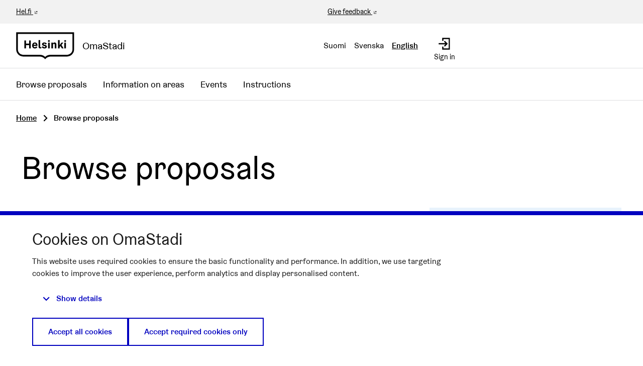

--- FILE ---
content_type: text/html; charset=utf-8
request_url: https://omastadi.hel.fi/processes/osbu-2019/f/109/projects?component_id=109&locale=en&page=22&participatory_process_slug=osbu-2019
body_size: 12714
content:

<!DOCTYPE html>
<html lang="en" class="no-js">
  <head>
    <title>Browse proposals - Voting 2018-2019 - Participatory budjeting 2019-2020 - OmaStadi</title>
    <meta name="csrf-param" content="authenticity_token" />
<meta name="csrf-token" content="z01a0WC6tWXjppEbnycHdcgvaNGk1KUwJawfrWQxP6UWSAcUkKcSv4wxtv+w6rOytjN1TPfTmBHn9KlRcNwDRw==" />

<meta name="viewport" content="width=device-width, initial-scale=1.0">
    <link rel="alternate" href="/processes/osbu-2019/f/109/projects?component_id=109&amp;locale=fi&amp;page=22&amp;participatory_process_slug=osbu-2019" hreflang="fi">
    <link rel="alternate" href="/processes/osbu-2019/f/109/projects?component_id=109&amp;locale=sv&amp;page=22&amp;participatory_process_slug=osbu-2019" hreflang="sv">
    <link rel="alternate" href="/processes/osbu-2019/f/109/projects?component_id=109&amp;locale=en&amp;page=22&amp;participatory_process_slug=osbu-2019" hreflang="en">


<meta name="twitter:card" content="summary_large_image">
<meta name="twitter:site" content="@helviestinta">
<meta name="twitter:title" content="Browse proposals - Voting 2018-2019 - Participatory budjeting 2019-2020 - OmaStadi">
<meta name="twitter:description" content="Here, you can submit proposals between 15 November and 9 December 2018 that are not local but concern the entire city of Helsinki. Every year, the City of Helsinki will allocate €4.4 million of its budget to be decided upon by the city’s residents. How would you like this money to be spent?">
<meta name="twitter:image" content="https://omastadi.hel.fi/decidim-packs/media/images/social-omastadi-wide-96d50f01658e69a2e73d.jpg">

<meta property="og:url" content="https://omastadi.hel.fi/processes/osbu-2019/f/109/projects?component_id=109&amp;locale=en&amp;page=22&amp;participatory_process_slug=osbu-2019">
<meta property="og:type" content="article">
<meta property="og:title" content="Browse proposals - Voting 2018-2019 - Participatory budjeting 2019-2020 - OmaStadi">
<meta property="og:description" content="Here, you can submit proposals between 15 November and 9 December 2018 that are not local but concern the entire city of Helsinki. Every year, the City of Helsinki will allocate €4.4 million of its budget to be decided upon by the city’s residents. How would you like this money to be spent?">
<meta property="og:image" content="https://omastadi.hel.fi/decidim-packs/media/images/social-omastadi-wide-96d50f01658e69a2e73d.jpg">


<link rel="stylesheet" media="all" href="https://omastadi.hel.fi/decidim-packs/css/decidim_core-ceca5da5.css" />



<!-- Matomo -->
<script type="text/plain" data-consent="statistics">
  var _paq = window._paq = window._paq || [];
  /* tracker methods like "setCustomDimension" should be called before "trackPageView" */
  _paq.push(["setDocumentTitle", document.domain + "/" + document.title]);
  _paq.push(["setCookieDomain", "*.omastadi.hel.fi"]);
  _paq.push(["setDomains", ["*.omastadi.hel.fi","*.omastadi.hel.fi"]]);
  _paq.push(["setDoNotTrack", true]);
  _paq.push(["disableCookies"]);
  _paq.push(['trackPageView']);
  _paq.push(['enableLinkTracking']);
  (function() {
    var u="//webanalytics.digiaiiris.com/js/";
    _paq.push(['setTrackerUrl', u+'tracker.php']);
    _paq.push(['setSiteId', '349']);
    var d=document, g=d.createElement('script'), s=d.getElementsByTagName('script')[0];
    g.type='text/javascript'; g.async=true; g.src=u+'piwik.min.js'; s.parentNode.insertBefore(g,s);
  })();
</script>
<noscript><p><img src="//digiaiiris.com/web-analytics/matomo.php?idsite=349&amp;rec=1" style="border:0;" alt="" /></p></noscript>
<!-- End Matomo Code -->




  </head>

  <body>
    <div class="wrapper-default">
      <!--noindex--><!--googleoff: all-->
      
      
      <div class="flash callout primary small js-offline-message" style="display: none">
  Oooops! Your network is offline. This is a previously cached version of the page you&#39;re visiting, perhaps the content is not up to date.
</div>
<script>
  document.addEventListener("DOMContentLoaded", () => {
    // show the banner if it's offline AND the offline-fallback is not displaying
    if (!navigator.onLine && !document.querySelector("#offline-fallback-html")) {
      document.querySelector(".js-offline-message").style.display = "block"
    }
  })
</script>

      <!--googleon: all--><!--/noindex-->
    </div>

    
<div class="off-canvas-wrapper wrapper-default">
  <div class="off-canvas-wrapper-inner" data-off-canvas-wrapper>
    <div class="off-canvas position-right hide-for-large" data-position="right"
         data-transition="overlap"
         id="offCanvas" data-off-canvas>

      <!-- Close button -->
      <button class="close-button"
              aria-label="Close menu" type="button"
              data-close>
        <span aria-hidden="true">&times;</span>
      </button>
    </div>
    <div class="off-canvas position-right hide-for-large" data-position="right"
         data-transition="overlap"
         id="offCanvasLanguage" data-off-canvas
         aria-hidden="true">

         <!-- Close button -->
         <button class="close-button"
                 aria-label="Close menu" type="button"
                 data-close>
           <span aria-hidden="true">&times;</span>
         </button>

         <div class="topbar__language-menu hide-for-large">
           <nav aria-label="Select language">
  <ul class="horizontal menu">
      <li class="language-nav-link" lang="fi">
        <a rel="nofollow" data-method="post" href="/locale?locale=fi">Suomi</a>
</li>      <li class="language-nav-link" lang="sv">
        <a rel="nofollow" data-method="post" href="/locale?locale=sv">Svenska</a>
</li>      <li class="language-nav-link" lang="en" aria-current="true">
        <a rel="nofollow" data-method="post" href="/locale?locale=en">English</a>
</li>  </ul>
</nav>

         </div>
    </div>

    <div class="off-canvas-content" data-off-canvas-content>
      <!--separates the footer from the rest of the page, creates a sticky footer-->
      <div class="footer-separator">
        <header id="header" class="header">
  <a class="skip" id="skip-to-content" href="#content">Skip to main content</a>

  <div class="header-top show-for-large">
    <div class="row expanded">
      <div class="columns small-6"><a href="https://www.hel.fi/en" target="_blank">Hel.fi</a></div>
      <div class="columns small-6 text-right">
        <div class="header-top-links">
          <a href="https://palautteet.hel.fi/" target="_blank">Give feedback</a>
          


        </div>
      </div>
    </div>
  </div>
  <div class="top-bar">
    <div class="headerbar row expanded">
      <div class="columns small-8 medium-6">
        <a class="top-bar-logo" aria-label="Go to front page" href="/?locale=en">
          <div class="top-bar-logo-symbol">
              <img alt="Helsinki" class="logo-default" src="https://omastadi.hel.fi/decidim-packs/media/images/helsinki-logo-black-e20089729b0336904ec1.svg" />

          </div>
          <div class="top-bar-logo-text">OmaStadi</div>
</a>      </div>
      <div class="columns small-4 medium-6">
        <div class="top-bar-panel">
          <div class="top-bar-languages show-for-large" data-set="language-nav">
            <div class="js-append">
                <div class="language-choose">
    <nav aria-label="Select language">
  <ul class="horizontal menu">
      <li class="language-nav-link" lang="fi">
        <a rel="nofollow" data-method="post" href="/locale?locale=fi">Suomi</a>
</li>      <li class="language-nav-link" lang="sv">
        <a rel="nofollow" data-method="post" href="/locale?locale=sv">Svenska</a>
</li>      <li class="language-nav-link" lang="en" aria-current="true">
        <a rel="nofollow" data-method="post" href="/locale?locale=en">English</a>
</li>  </ul>
</nav>

  </div>

            </div>
          </div>
          <div class="top-bar-controls">
              <a class="top-bar-control" href="/users/sign_in?locale=en">
                <svg role="img" aria-hidden="true" class="icon--account-login icon"><title></title><use href="https://omastadi.hel.fi/decidim-packs/media/images/helsinki-icons-2e6fae9756bdb9c1b031.svg#icon-account-login"></use></svg>
                <span>Sign in</span>
</a>              <button type="button" class="clear button hide-for-large" data-navbar-toggle="main">
                <span class="top-bar-control active-hide">
                  <svg role="img" aria-hidden="true" class="icon--menu icon"><title></title><use href="https://omastadi.hel.fi/decidim-packs/media/images/helsinki-icons-2e6fae9756bdb9c1b031.svg#icon-menu"></use></svg>
                  <span>Menu</span>
                </span>
                <span class="top-bar-control active-show">
                  <svg role="img" aria-hidden="true" class="icon--x icon"><title></title><use href="https://omastadi.hel.fi/decidim-packs/media/images/helsinki-icons-2e6fae9756bdb9c1b031.svg#icon-x"></use></svg>
                  <span>Close</span>
                </span>
              </button>
          </div>
        </div>
      </div>
    </div>
  </div>
    <div class="top-bar-navbars">
      <div class="navbar navbar-main" data-navbar="main">
        <div class="hide-for-large" data-set="language-nav"></div>
        <nav class="main-nav" aria-label="Main menu"><ul class="menu vertical large-horizontal"><li class="menu-link"><a href="/processes/osbu-2025/f/192/plans">Browse proposals</a></li><li class="menu-link"><a href="/areas">Information on areas</a></li><li class="menu-link"><a href="/events">Events</a></li><li class="menu-link"><a href="/pages">Instructions</a></li></ul></nav>
      </div>
      <div class="navbar-logo hide-for-large" aria-hidden="true">
          <img alt="Helsinki" class="logo-default" src="https://omastadi.hel.fi/decidim-packs/media/images/helsinki-logo-black-e20089729b0336904ec1.svg" />

      </div>
    </div>
</header>


        <main>
          
          

          <div class="breadcrumbs-section">
  <div class="row columns expanded">
    <nav aria-label="Breadcrumbs">
      <ul class="breadcrumbs">
            <li>
              <a href="/?locale=en">Home</a>
              <span aria-hidden="true" class="breadcrumbs-separator"><svg role="img" aria-hidden="true" class="icon--caret-right icon"><title></title><use href="https://omastadi.hel.fi/decidim-packs/media/images/helsinki-icons-2e6fae9756bdb9c1b031.svg#icon-caret-right"></use></svg></span>
            </li>
            <li aria-current="page">
              Browse proposals
            </li>
      </ul>
    </nav>
  </div>
</div>


          <div id="content">
            
      
  
  
  <div class="wrapper">
    
<div class="row columns">
  <div class="page-title">
    <h1 class="heading1">Browse proposals</h1>
  </div>
</div>

<div class="row medium-unstack content-intro">
  <div class="columns medium-6 mediumlarge-8">
    <div class="text-large">
      

    </div>
  </div>
  <div class="columns medium-6 mediumlarge-4">
      <div class="actions-panel bg-secondary">
        <a class="action-link" href="/processes/osbu-2019/f/109/results?locale=en">
          <span>Show voting results</span>
          <svg role="img" aria-hidden="true" class="icon--arrow-right icon"><title></title><use href="https://omastadi.hel.fi/decidim-packs/media/images/helsinki-icons-2e6fae9756bdb9c1b031.svg#icon-arrow-right"></use></svg>
</a>      </div>
  </div>
</div>


<div class="container bg-secondary filters-section">
  <div class="row columns">
    <div class="result-filters record-filters">
      
<div class="filters"><form class="new_filter" aria-label="Proposal search" action="/processes/osbu-2019/f/109/projects?locale=en" accept-charset="UTF-8" data-remote="true" method="get">
  <div class="row medium-unstack">
    <div class="columns">
      <div class="filters__control text_filter">
        <label for="filters_cdde38fb-484f-4b24-877d-e43ac573e0ad_filter_search_text_cont"><span class="label__wrapper"> <span class="label__text">Keyword</span> </span><input placeholder="Keyword" data-disable-dynamic-change="true" type="search" value="" name="filter[search_text_cont]" id="filters_cdde38fb-484f-4b24-877d-e43ac573e0ad_filter_search_text_cont" /></label>
      </div>
    </div>

      <div class="columns">
        <div class="filters__control text_filter">
          <label for="filters_cdde38fb-484f-4b24-877d-e43ac573e0ad_filter_decidim_budgets_budget_id_eq"><span class="label__wrapper"> <span class="label__text">Area</span> </span><select data-disable-dynamic-change="true" name="filter[decidim_budgets_budget_id_eq]" id="filters_cdde38fb-484f-4b24-877d-e43ac573e0ad_filter_decidim_budgets_budget_id_eq"><option value="">All areas</option>
<option value="8">Entire Helsinki</option>
<option value="3">Southern</option>
<option value="4">Eastern</option>
<option value="5">Southeastern</option>
<option value="6">Central</option>
<option value="7">Northeastern</option>
<option value="9">Western</option>
<option value="10">Northern</option></select></label>
        </div>
      </div>

      <div class="columns">
        <div class="filters__control category_id_filter">
          <label for="filters_cdde38fb-484f-4b24-877d-e43ac573e0ad_filter_with_any_category"><span class="label__wrapper"> <span class="label__text">Theme</span> </span><select data-disable-dynamic-change="true" name="filter[with_any_category]" id="filters_cdde38fb-484f-4b24-877d-e43ac573e0ad_filter_with_any_category"><option value="">All themes</option>
<option value="166">Built environment</option>
<option value="163">Community</option>
<option value="165">Culture</option>
<option value="162">Ecofriendliness</option>
<option value="164">Health and wellbeing</option>
<option value="167">Learning and skills</option>
<option value="168">Parks and nature</option>
<option value="169">Sport and outdoors</option></select></label>
        </div>
      </div>

      <div class="columns">
        <div class="filters__control category_id_filter">
          <label for="filters_cdde38fb-484f-4b24-877d-e43ac573e0ad_filter_with_any_status"><span class="label__wrapper"> <span class="label__text">Status</span> </span><select data-disable-dynamic-change="true" name="filter[with_any_status]" id="filters_cdde38fb-484f-4b24-877d-e43ac573e0ad_filter_with_any_status"><option value="">All</option>
<option value="selected">Proceeds to implementation</option>
<option value="not_selected">Will not proceed to implementation</option></select></label>
        </div>
      </div>
  </div>

    <div class="row columns">
      <div class="filters__section">
        <button type="button" class="link action-link margin-bottom-2" data-toggle="additional_search additional_search_closed additional_search_open" id="additional_search_toggle" aria-expanded="false">
          <span id="additional_search_closed" data-toggler=".is-hidden">
            <span>Show more search criteria</span>
            <svg role="img" aria-hidden="true" class="icon--chevron-bottom icon"><title></title><use href="https://omastadi.hel.fi/decidim-packs/media/images/helsinki-icons-2e6fae9756bdb9c1b031.svg#icon-chevron-bottom"></use></svg>
          </span>
          <span id="additional_search_open" class="is-hidden" data-toggler=".is-hidden">
            <span>Hide search criteria</span>
            <svg role="img" aria-hidden="true" class="icon--chevron-top icon"><title></title><use href="https://omastadi.hel.fi/decidim-packs/media/images/helsinki-icons-2e6fae9756bdb9c1b031.svg#icon-chevron-top"></use></svg>
          </span>
        </button>
      </div>
    </div>

  <div id="additional_search" class="row medium-unstack is-hidden" data-toggler=".is-hidden">
      <div class="columns">
        <div class="filters__control budget_amount_gteq_filter">
          <label for="filters_cdde38fb-484f-4b24-877d-e43ac573e0ad_filter_budget_amount_gteq">Minimum budget</label>
          <div class="input-group">
            <input class="input-group-field" placeholder="Enter a number" data-disable-dynamic-change="true" type="number" value="0" name="filter[budget_amount_gteq]" id="filters_cdde38fb-484f-4b24-877d-e43ac573e0ad_filter_budget_amount_gteq" />
            <span class="input-group-label">€</span>
          </div>
        </div>
      </div>
      <div class="columns">
        <div class="filters__control budget_amount_gteq_filter">
          <label for="filters_cdde38fb-484f-4b24-877d-e43ac573e0ad_filter_budget_amount_lteq">Maximum budget</label>
          <div class="input-group">
            <input class="input-group-field" placeholder="Enter a number" data-disable-dynamic-change="true" type="number" value="600000" name="filter[budget_amount_lteq]" id="filters_cdde38fb-484f-4b24-877d-e43ac573e0ad_filter_budget_amount_lteq" />
            <span class="input-group-label">€</span>
          </div>
        </div>
      </div>
      <div class="columns"></div>
  </div>

  <div class="row columns">
    <div class="filters__actions">
      <button type="submit" class="button button--icon" aria-label="Search" aria-controls="projects-count projects" data-close>
        Search
        <svg role="img" aria-hidden="true" class="icon--magnifying-glass icon"><title></title><use href="https://omastadi.hel.fi/decidim-packs/media/images/helsinki-icons-2e6fae9756bdb9c1b031.svg#icon-magnifying-glass"></use></svg>
      </button>
      <button type="reset" class="button clear text-lg">Clear filters</button>
    </div>
  </div>

  <input type="hidden" name="order" value="most_voted" class="order_filter" autocomplete="off" />
</form></div>
    </div>
  </div>
</div>

<div class="container listing-section">
  <div class="row columns">

    <div class="tabs-content" data-tabs-content="listing-tabs">
      <div class="tabs-panel is-active" id="projects-listing">
        <div class="collection-info row smallmedium-unstack">
          <div class="column">
            <div id="projects-count" aria-live="polite">
              <p class="lead">Found 297 proposals</p>

            </div>
          </div>
          <div class="column">
            <div class="collection-controls">
              <div class="control">
                <div class="order-by">
  <div class="order-by__dropdown">
    <ul class="dropdown menu select" aria-label="Proposal order"
      data-dropdown-menu
      data-autoclose="false"
      data-disable-hover="true"
      data-click-open="true"
      data-close-on-click="true"
      role="menubar">
      <li class="is-dropdown-submenu-parent" role="presentation">
        <button type="button" id="67badaaf-d8d7-48dd-b7e0-c2ee07c902a1_order_by_menu-control" aria-controls="67badaaf-d8d7-48dd-b7e0-c2ee07c902a1_order_by_menu" aria-haspopup="menu" title="Proposal order" role="menuitem">Most voted</button>

        <ul id="67badaaf-d8d7-48dd-b7e0-c2ee07c902a1_order_by_menu" class="menu" role="menu" aria-labelledby="67badaaf-d8d7-48dd-b7e0-c2ee07c902a1_order_by_menu-control">
            <li role="presentation">
              <a data-order="most_voted" title="Proposal order" role="menuitem" data-remote="true" href="/processes/osbu-2019/f/109/projects?locale=en&amp;order=most_voted">Most voted</a>
            </li>
            <li role="presentation">
              <a data-order="random" title="Proposal order" role="menuitem" data-remote="true" href="/processes/osbu-2019/f/109/projects?locale=en&amp;order=random">Random order</a>
            </li>
            <li role="presentation">
              <a data-order="alphabetical" title="Proposal order" role="menuitem" data-remote="true" href="/processes/osbu-2019/f/109/projects?locale=en&amp;order=alphabetical">Alphabetical</a>
            </li>
            <li role="presentation">
              <a data-order="highest_cost" title="Proposal order" role="menuitem" data-remote="true" href="/processes/osbu-2019/f/109/projects?locale=en&amp;order=highest_cost">Highest cost</a>
            </li>
            <li role="presentation">
              <a data-order="lowest_cost" title="Proposal order" role="menuitem" data-remote="true" href="/processes/osbu-2019/f/109/projects?locale=en&amp;order=lowest_cost">Lowest cost</a>
            </li>
        </ul>
      </li>
    </ul>
  </div>
</div>

              </div>
            </div>
          </div>
        </div>

        <div id="projects">
          <div class="cards-list">
              <div class="cards-list">
    <div id="project_813">
  <a class="card card--project card--full" aria-label="Proposal: Yoga/dance instructor for Northern Helsinki for a year" href="/processes/osbu-2019/f/109/budgets/10/projects/813?locale=en&page=22">
  <div class="card__inner">
    <div class="card__main">
      <div class="card__content">
        <h2 class="h4">Yoga/dance instructor for Northern Helsinki for a year</h2>

        
  <div class="card__tags">
    <span class="label alert">Will not proceed to implementation</span>

  </div>



        <div class="card__text">
          <div class="card__text--paragraph">
            A travelling yoga and dance instructor will be hired for Northern Helsinki for a year. The instru...
          </div>
        </div>
      </div>
    </div>
    <div class="card__aside">
      

    </div>
  </div>

  <div class="card__footer">
    <div class="card__main">
      <div class="card__info">
  <div class="card__info__item">
    Northern
  </div>

  <div class="card__info__item">
    #813
  </div>

  
  <div class="card__info__item">
    €65,000
  </div>



  <div class="card__info__item">
    19.09.2019
  </div>

  
    <div class="card__info__item">
      Culture
    </div>
  
</div>

    </div>
    <div class="card__aside">
      
  <div class="card__status">
    <ul class="card-data">
      
        <li class="card-data__item comments_count_status">
          <span data-tooltip="true" data-disable-hover="false" data-keep-on-hover="true" data-click-open="false" title="Comments count"><svg role="img" aria-label="Comments count:" class="icon--comment-square icon icon--small"><title>Comments count:</title><use href="https://omastadi.hel.fi/decidim-packs/media/images/helsinki-icons-2e6fae9756bdb9c1b031.svg#icon-comment-square"></use></svg>
 
0
</span>
        </li>
      
        <li class="card-data__item favorites_count_status">
          <div id="favorites_count_project_813" class="favorites-icon-wrapper">
  <span title="No one has yet added this to their favourites" data-tooltip="true" data-disable-hover="false" data-keep-on-hover="true" data-click-open="false">
    <svg role="img" aria-hidden="true" class="icon--heart-line icon icon--before"><title></title><use href="https://omastadi.hel.fi/decidim-packs/media/images/helsinki-icons-2e6fae9756bdb9c1b031.svg#icon-heart-line"></use></svg>
    <span aria-hidden="true">0</span>
    <span class="show-for-sr">No one has yet added this to their favourites</span>
  </span>
</div>

        </li>
      
        <li class="card-data__item votes_count_status">
          <span data-tooltip="true" data-disable-hover="false" data-keep-on-hover="true" data-click-open="false" title="Amount of votes"><svg role="img" aria-label="Amount of votes:" class="icon--circle-check icon icon--small"><title>Amount of votes:</title><use href="https://omastadi.hel.fi/decidim-packs/media/images/helsinki-icons-2e6fae9756bdb9c1b031.svg#icon-circle-check"></use></svg>
 
182
</span>
        </li>
      
    </ul>
  </div>


    </div>
  </div>
</a>

</div>

<div id="project_959">
  <a class="card card--project card--full" aria-label="Proposal: Gems of Mätäjokilaakso – a guided recreational trail to Mätäjoki River" href="/processes/osbu-2019/f/109/budgets/9/projects/959?locale=en&page=22">
  <div class="card__inner">
    <div class="card__main">
      <div class="card__content">
        <h2 class="h4">Gems of Mätäjokilaakso – a guided recreational trail to Mätäjoki River</h2>

        
  <div class="card__tags">
    <span class="label alert">Will not proceed to implementation</span>

  </div>



        <div class="card__text">
          <div class="card__text--paragraph">
            A continuous, marked recreational trail will be created along Mätäjoki River, extending from Malm...
          </div>
        </div>
      </div>
    </div>
    <div class="card__aside">
      

    </div>
  </div>

  <div class="card__footer">
    <div class="card__main">
      <div class="card__info">
  <div class="card__info__item">
    Western
  </div>

  <div class="card__info__item">
    #959
  </div>

  
  <div class="card__info__item">
    €570,000
  </div>



  <div class="card__info__item">
    19.09.2019
  </div>

  
    <div class="card__info__item">
      Parks and nature
    </div>
  
</div>

    </div>
    <div class="card__aside">
      
  <div class="card__status">
    <ul class="card-data">
      
        <li class="card-data__item comments_count_status">
          <span data-tooltip="true" data-disable-hover="false" data-keep-on-hover="true" data-click-open="false" title="Comments count"><svg role="img" aria-label="Comments count:" class="icon--comment-square icon icon--small"><title>Comments count:</title><use href="https://omastadi.hel.fi/decidim-packs/media/images/helsinki-icons-2e6fae9756bdb9c1b031.svg#icon-comment-square"></use></svg>
 
2
</span>
        </li>
      
        <li class="card-data__item favorites_count_status">
          <div id="favorites_count_project_959" class="favorites-icon-wrapper">
  <span title="No one has yet added this to their favourites" data-tooltip="true" data-disable-hover="false" data-keep-on-hover="true" data-click-open="false">
    <svg role="img" aria-hidden="true" class="icon--heart-line icon icon--before"><title></title><use href="https://omastadi.hel.fi/decidim-packs/media/images/helsinki-icons-2e6fae9756bdb9c1b031.svg#icon-heart-line"></use></svg>
    <span aria-hidden="true">0</span>
    <span class="show-for-sr">No one has yet added this to their favourites</span>
  </span>
</div>

        </li>
      
        <li class="card-data__item votes_count_status">
          <span data-tooltip="true" data-disable-hover="false" data-keep-on-hover="true" data-click-open="false" title="Amount of votes"><svg role="img" aria-label="Amount of votes:" class="icon--circle-check icon icon--small"><title>Amount of votes:</title><use href="https://omastadi.hel.fi/decidim-packs/media/images/helsinki-icons-2e6fae9756bdb9c1b031.svg#icon-circle-check"></use></svg>
 
181
</span>
        </li>
      
    </ul>
  </div>


    </div>
  </div>
</a>

</div>

<div id="project_983">
  <a class="card card--project card--full" aria-label="Proposal: Fitness training equipment and supervised physical activity for Arabianranta Sports Park" href="/processes/osbu-2019/f/109/budgets/6/projects/983?locale=en&page=22">
  <div class="card__inner">
    <div class="card__main">
      <div class="card__content">
        <h2 class="h4">Fitness training equipment and supervised physical activity for Arabianranta Sports Park</h2>

        
  <div class="card__tags">
    <span class="label alert">Will not proceed to implementation</span>

  </div>



        <div class="card__text">
          <div class="card__text--paragraph">
            Durable, high-quality fitness training equipment and a climbing wall will be procured for Arabian...
          </div>
        </div>
      </div>
    </div>
    <div class="card__aside">
      

    </div>
  </div>

  <div class="card__footer">
    <div class="card__main">
      <div class="card__info">
  <div class="card__info__item">
    Central
  </div>

  <div class="card__info__item">
    #983
  </div>

  
  <div class="card__info__item">
    €300,000
  </div>



  <div class="card__info__item">
    19.09.2019
  </div>

  
    <div class="card__info__item">
      Sport and outdoors
    </div>
  
</div>

    </div>
    <div class="card__aside">
      
  <div class="card__status">
    <ul class="card-data">
      
        <li class="card-data__item comments_count_status">
          <span data-tooltip="true" data-disable-hover="false" data-keep-on-hover="true" data-click-open="false" title="Comments count"><svg role="img" aria-label="Comments count:" class="icon--comment-square icon icon--small"><title>Comments count:</title><use href="https://omastadi.hel.fi/decidim-packs/media/images/helsinki-icons-2e6fae9756bdb9c1b031.svg#icon-comment-square"></use></svg>
 
0
</span>
        </li>
      
        <li class="card-data__item favorites_count_status">
          <div id="favorites_count_project_983" class="favorites-icon-wrapper">
  <span title="No one has yet added this to their favourites" data-tooltip="true" data-disable-hover="false" data-keep-on-hover="true" data-click-open="false">
    <svg role="img" aria-hidden="true" class="icon--heart-line icon icon--before"><title></title><use href="https://omastadi.hel.fi/decidim-packs/media/images/helsinki-icons-2e6fae9756bdb9c1b031.svg#icon-heart-line"></use></svg>
    <span aria-hidden="true">0</span>
    <span class="show-for-sr">No one has yet added this to their favourites</span>
  </span>
</div>

        </li>
      
        <li class="card-data__item votes_count_status">
          <span data-tooltip="true" data-disable-hover="false" data-keep-on-hover="true" data-click-open="false" title="Amount of votes"><svg role="img" aria-label="Amount of votes:" class="icon--circle-check icon icon--small"><title>Amount of votes:</title><use href="https://omastadi.hel.fi/decidim-packs/media/images/helsinki-icons-2e6fae9756bdb9c1b031.svg#icon-circle-check"></use></svg>
 
179
</span>
        </li>
      
    </ul>
  </div>


    </div>
  </div>
</a>

</div>

<div id="project_977">
  <a class="card card--project card--full" aria-label="Proposal: Let’s eat together outside" href="/processes/osbu-2019/f/109/budgets/6/projects/977?locale=en&page=22">
  <div class="card__inner">
    <div class="card__main">
      <div class="card__content">
        <h2 class="h4">Let’s eat together outside</h2>

        
  <div class="card__tags">
    <span class="label alert">Will not proceed to implementation</span>

  </div>



        <div class="card__text">
          <div class="card__text--paragraph">
            A pilot project will be launched in Verkatehdas Park in Arabianranta to implement a new type of o...
          </div>
        </div>
      </div>
    </div>
    <div class="card__aside">
      

    </div>
  </div>

  <div class="card__footer">
    <div class="card__main">
      <div class="card__info">
  <div class="card__info__item">
    Central
  </div>

  <div class="card__info__item">
    #977
  </div>

  
  <div class="card__info__item">
    €125,000
  </div>



  <div class="card__info__item">
    19.09.2019
  </div>

  
    <div class="card__info__item">
      Parks and nature
    </div>
  
</div>

    </div>
    <div class="card__aside">
      
  <div class="card__status">
    <ul class="card-data">
      
        <li class="card-data__item comments_count_status">
          <span data-tooltip="true" data-disable-hover="false" data-keep-on-hover="true" data-click-open="false" title="Comments count"><svg role="img" aria-label="Comments count:" class="icon--comment-square icon icon--small"><title>Comments count:</title><use href="https://omastadi.hel.fi/decidim-packs/media/images/helsinki-icons-2e6fae9756bdb9c1b031.svg#icon-comment-square"></use></svg>
 
0
</span>
        </li>
      
        <li class="card-data__item favorites_count_status">
          <div id="favorites_count_project_977" class="favorites-icon-wrapper">
  <span title="No one has yet added this to their favourites" data-tooltip="true" data-disable-hover="false" data-keep-on-hover="true" data-click-open="false">
    <svg role="img" aria-hidden="true" class="icon--heart-line icon icon--before"><title></title><use href="https://omastadi.hel.fi/decidim-packs/media/images/helsinki-icons-2e6fae9756bdb9c1b031.svg#icon-heart-line"></use></svg>
    <span aria-hidden="true">0</span>
    <span class="show-for-sr">No one has yet added this to their favourites</span>
  </span>
</div>

        </li>
      
        <li class="card-data__item votes_count_status">
          <span data-tooltip="true" data-disable-hover="false" data-keep-on-hover="true" data-click-open="false" title="Amount of votes"><svg role="img" aria-label="Amount of votes:" class="icon--circle-check icon icon--small"><title>Amount of votes:</title><use href="https://omastadi.hel.fi/decidim-packs/media/images/helsinki-icons-2e6fae9756bdb9c1b031.svg#icon-circle-check"></use></svg>
 
173
</span>
        </li>
      
    </ul>
  </div>


    </div>
  </div>
</a>

</div>

<div id="project_662">
  <a class="card card--project card--full" aria-label="Proposal: Enlivening Pukinmäki and boosting the community spirit" href="/processes/osbu-2019/f/109/budgets/7/projects/662?locale=en&page=22">
  <div class="card__inner">
    <div class="card__main">
      <div class="card__content">
        <h2 class="h4">Enlivening Pukinmäki and boosting the community spirit</h2>

        
  <div class="card__tags">
    <span class="label alert">Will not proceed to implementation</span>

  </div>



        <div class="card__text">
          <div class="card__text--paragraph">
            A place will be created in Pukinmäki for local people to get to know each other, become more acti...
          </div>
        </div>
      </div>
    </div>
    <div class="card__aside">
      

    </div>
  </div>

  <div class="card__footer">
    <div class="card__main">
      <div class="card__info">
  <div class="card__info__item">
    Northeastern
  </div>

  <div class="card__info__item">
    #662
  </div>

  
  <div class="card__info__item">
    €189,700
  </div>



  <div class="card__info__item">
    18.09.2019
  </div>

  
    <div class="card__info__item">
      Community
    </div>
  
</div>

    </div>
    <div class="card__aside">
      
  <div class="card__status">
    <ul class="card-data">
      
        <li class="card-data__item comments_count_status">
          <span data-tooltip="true" data-disable-hover="false" data-keep-on-hover="true" data-click-open="false" title="Comments count"><svg role="img" aria-label="Comments count:" class="icon--comment-square icon icon--small"><title>Comments count:</title><use href="https://omastadi.hel.fi/decidim-packs/media/images/helsinki-icons-2e6fae9756bdb9c1b031.svg#icon-comment-square"></use></svg>
 
0
</span>
        </li>
      
        <li class="card-data__item favorites_count_status">
          <div id="favorites_count_project_662" class="favorites-icon-wrapper">
  <span title="No one has yet added this to their favourites" data-tooltip="true" data-disable-hover="false" data-keep-on-hover="true" data-click-open="false">
    <svg role="img" aria-hidden="true" class="icon--heart-line icon icon--before"><title></title><use href="https://omastadi.hel.fi/decidim-packs/media/images/helsinki-icons-2e6fae9756bdb9c1b031.svg#icon-heart-line"></use></svg>
    <span aria-hidden="true">0</span>
    <span class="show-for-sr">No one has yet added this to their favourites</span>
  </span>
</div>

        </li>
      
        <li class="card-data__item votes_count_status">
          <span data-tooltip="true" data-disable-hover="false" data-keep-on-hover="true" data-click-open="false" title="Amount of votes"><svg role="img" aria-label="Amount of votes:" class="icon--circle-check icon icon--small"><title>Amount of votes:</title><use href="https://omastadi.hel.fi/decidim-packs/media/images/helsinki-icons-2e6fae9756bdb9c1b031.svg#icon-circle-check"></use></svg>
 
170
</span>
        </li>
      
    </ul>
  </div>


    </div>
  </div>
</a>

</div>

<div id="project_740">
  <a class="card card--project card--full" aria-label="Proposal: Memory Lane – significance for all Vuosaari residents" href="/processes/osbu-2019/f/109/budgets/4/projects/740?locale=en&page=22">
  <div class="card__inner">
    <div class="card__main">
      <div class="card__content">
        <h2 class="h4">Memory Lane – significance for all Vuosaari residents</h2>

        
  <div class="card__tags">
    <span class="label alert">Will not proceed to implementation</span>

  </div>



        <div class="card__text">
          <div class="card__text--paragraph">
            Memory Lane will unite the residents of Vuosaari and inspire them to sing and be physically activ...
          </div>
        </div>
      </div>
    </div>
    <div class="card__aside">
      

    </div>
  </div>

  <div class="card__footer">
    <div class="card__main">
      <div class="card__info">
  <div class="card__info__item">
    Eastern
  </div>

  <div class="card__info__item">
    #740
  </div>

  
  <div class="card__info__item">
    €116,000
  </div>



  <div class="card__info__item">
    19.09.2019
  </div>

  
    <div class="card__info__item">
      Parks and nature
    </div>
  
</div>

    </div>
    <div class="card__aside">
      
  <div class="card__status">
    <ul class="card-data">
      
        <li class="card-data__item comments_count_status">
          <span data-tooltip="true" data-disable-hover="false" data-keep-on-hover="true" data-click-open="false" title="Comments count"><svg role="img" aria-label="Comments count:" class="icon--comment-square icon icon--small"><title>Comments count:</title><use href="https://omastadi.hel.fi/decidim-packs/media/images/helsinki-icons-2e6fae9756bdb9c1b031.svg#icon-comment-square"></use></svg>
 
0
</span>
        </li>
      
        <li class="card-data__item favorites_count_status">
          <div id="favorites_count_project_740" class="favorites-icon-wrapper">
  <span title="No one has yet added this to their favourites" data-tooltip="true" data-disable-hover="false" data-keep-on-hover="true" data-click-open="false">
    <svg role="img" aria-hidden="true" class="icon--heart-line icon icon--before"><title></title><use href="https://omastadi.hel.fi/decidim-packs/media/images/helsinki-icons-2e6fae9756bdb9c1b031.svg#icon-heart-line"></use></svg>
    <span aria-hidden="true">0</span>
    <span class="show-for-sr">No one has yet added this to their favourites</span>
  </span>
</div>

        </li>
      
        <li class="card-data__item votes_count_status">
          <span data-tooltip="true" data-disable-hover="false" data-keep-on-hover="true" data-click-open="false" title="Amount of votes"><svg role="img" aria-label="Amount of votes:" class="icon--circle-check icon icon--small"><title>Amount of votes:</title><use href="https://omastadi.hel.fi/decidim-packs/media/images/helsinki-icons-2e6fae9756bdb9c1b031.svg#icon-circle-check"></use></svg>
 
170
</span>
        </li>
      
    </ul>
  </div>


    </div>
  </div>
</a>

</div>

<div id="project_750">
  <a class="card card--project card--full" aria-label="Proposal: Renovation of Laivastopuisto Playground" href="/processes/osbu-2019/f/109/budgets/3/projects/750?locale=en&page=22">
  <div class="card__inner">
    <div class="card__main">
      <div class="card__content">
        <h2 class="h4">Renovation of Laivastopuisto Playground</h2>

        
  <div class="card__tags">
    <span class="label alert">Will not proceed to implementation</span>

  </div>



        <div class="card__text">
          <div class="card__text--paragraph">
            


Laivastopuiston leikkipaikka on arkisin usean päiväkodin ja alueen lasten ahkerassa käytössä....
          </div>
        </div>
      </div>
    </div>
    <div class="card__aside">
      

    </div>
  </div>

  <div class="card__footer">
    <div class="card__main">
      <div class="card__info">
  <div class="card__info__item">
    Southern
  </div>

  <div class="card__info__item">
    #750
  </div>

  
  <div class="card__info__item">
    €400,000
  </div>



  <div class="card__info__item">
    19.09.2019
  </div>

  
    <div class="card__info__item">
      Sport and outdoors
    </div>
  
</div>

    </div>
    <div class="card__aside">
      
  <div class="card__status">
    <ul class="card-data">
      
        <li class="card-data__item comments_count_status">
          <span data-tooltip="true" data-disable-hover="false" data-keep-on-hover="true" data-click-open="false" title="Comments count"><svg role="img" aria-label="Comments count:" class="icon--comment-square icon icon--small"><title>Comments count:</title><use href="https://omastadi.hel.fi/decidim-packs/media/images/helsinki-icons-2e6fae9756bdb9c1b031.svg#icon-comment-square"></use></svg>
 
0
</span>
        </li>
      
        <li class="card-data__item favorites_count_status">
          <div id="favorites_count_project_750" class="favorites-icon-wrapper">
  <span title="No one has yet added this to their favourites" data-tooltip="true" data-disable-hover="false" data-keep-on-hover="true" data-click-open="false">
    <svg role="img" aria-hidden="true" class="icon--heart-line icon icon--before"><title></title><use href="https://omastadi.hel.fi/decidim-packs/media/images/helsinki-icons-2e6fae9756bdb9c1b031.svg#icon-heart-line"></use></svg>
    <span aria-hidden="true">0</span>
    <span class="show-for-sr">No one has yet added this to their favourites</span>
  </span>
</div>

        </li>
      
        <li class="card-data__item votes_count_status">
          <span data-tooltip="true" data-disable-hover="false" data-keep-on-hover="true" data-click-open="false" title="Amount of votes"><svg role="img" aria-label="Amount of votes:" class="icon--circle-check icon icon--small"><title>Amount of votes:</title><use href="https://omastadi.hel.fi/decidim-packs/media/images/helsinki-icons-2e6fae9756bdb9c1b031.svg#icon-circle-check"></use></svg>
 
167
</span>
        </li>
      
    </ul>
  </div>


    </div>
  </div>
</a>

</div>

<div id="project_802">
  <a class="card card--project card--full" aria-label="Proposal: Dog park for Pirkkola" href="/processes/osbu-2019/f/109/budgets/10/projects/802?locale=en&page=22">
  <div class="card__inner">
    <div class="card__main">
      <div class="card__content">
        <h2 class="h4">Dog park for Pirkkola</h2>

        
  <div class="card__tags">
    <span class="label alert">Will not proceed to implementation</span>

  </div>



        <div class="card__text">
          <div class="card__text--paragraph">
            A dog park will be built in the area of Pirkkola Sports Park, intended for both large and small d...
          </div>
        </div>
      </div>
    </div>
    <div class="card__aside">
      

    </div>
  </div>

  <div class="card__footer">
    <div class="card__main">
      <div class="card__info">
  <div class="card__info__item">
    Northern
  </div>

  <div class="card__info__item">
    #802
  </div>

  
  <div class="card__info__item">
    €215,000
  </div>



  <div class="card__info__item">
    19.09.2019
  </div>

  
    <div class="card__info__item">
      Built environment
    </div>
  
</div>

    </div>
    <div class="card__aside">
      
  <div class="card__status">
    <ul class="card-data">
      
        <li class="card-data__item comments_count_status">
          <span data-tooltip="true" data-disable-hover="false" data-keep-on-hover="true" data-click-open="false" title="Comments count"><svg role="img" aria-label="Comments count:" class="icon--comment-square icon icon--small"><title>Comments count:</title><use href="https://omastadi.hel.fi/decidim-packs/media/images/helsinki-icons-2e6fae9756bdb9c1b031.svg#icon-comment-square"></use></svg>
 
0
</span>
        </li>
      
        <li class="card-data__item favorites_count_status">
          <div id="favorites_count_project_802" class="favorites-icon-wrapper">
  <span title="No one has yet added this to their favourites" data-tooltip="true" data-disable-hover="false" data-keep-on-hover="true" data-click-open="false">
    <svg role="img" aria-hidden="true" class="icon--heart-line icon icon--before"><title></title><use href="https://omastadi.hel.fi/decidim-packs/media/images/helsinki-icons-2e6fae9756bdb9c1b031.svg#icon-heart-line"></use></svg>
    <span aria-hidden="true">0</span>
    <span class="show-for-sr">No one has yet added this to their favourites</span>
  </span>
</div>

        </li>
      
        <li class="card-data__item votes_count_status">
          <span data-tooltip="true" data-disable-hover="false" data-keep-on-hover="true" data-click-open="false" title="Amount of votes"><svg role="img" aria-label="Amount of votes:" class="icon--circle-check icon icon--small"><title>Amount of votes:</title><use href="https://omastadi.hel.fi/decidim-packs/media/images/helsinki-icons-2e6fae9756bdb9c1b031.svg#icon-circle-check"></use></svg>
 
164
</span>
        </li>
      
    </ul>
  </div>


    </div>
  </div>
</a>

</div>

<div id="project_578">
  <a class="card card--project card--full" aria-label="Proposal: Featuring the stories of residents and city districts in the national urban park" href="/processes/osbu-2019/f/109/budgets/8/projects/578?locale=en&page=22">
  <div class="card__inner">
    <div class="card__main">
      <div class="card__content">
        <h2 class="h4">Featuring the stories of residents and city districts in the national urban park</h2>

        
  <div class="card__tags">
    <span class="label alert">Will not proceed to implementation</span>

  </div>



        <div class="card__text">
          <div class="card__text--paragraph">
            Two project employees will be hired for the city’s libraries, community centres and service centr...
          </div>
        </div>
      </div>
    </div>
    <div class="card__aside">
      

    </div>
  </div>

  <div class="card__footer">
    <div class="card__main">
      <div class="card__info">
  <div class="card__info__item">
    Entire Helsinki
  </div>

  <div class="card__info__item">
    #578
  </div>

  
  <div class="card__info__item">
    €165,750
  </div>



  <div class="card__info__item">
    18.09.2019
  </div>

  
    <div class="card__info__item">
      Community
    </div>
  
</div>

    </div>
    <div class="card__aside">
      
  <div class="card__status">
    <ul class="card-data">
      
        <li class="card-data__item comments_count_status">
          <span data-tooltip="true" data-disable-hover="false" data-keep-on-hover="true" data-click-open="false" title="Comments count"><svg role="img" aria-label="Comments count:" class="icon--comment-square icon icon--small"><title>Comments count:</title><use href="https://omastadi.hel.fi/decidim-packs/media/images/helsinki-icons-2e6fae9756bdb9c1b031.svg#icon-comment-square"></use></svg>
 
1
</span>
        </li>
      
        <li class="card-data__item favorites_count_status">
          <div id="favorites_count_project_578" class="favorites-icon-wrapper">
  <span title="No one has yet added this to their favourites" data-tooltip="true" data-disable-hover="false" data-keep-on-hover="true" data-click-open="false">
    <svg role="img" aria-hidden="true" class="icon--heart-line icon icon--before"><title></title><use href="https://omastadi.hel.fi/decidim-packs/media/images/helsinki-icons-2e6fae9756bdb9c1b031.svg#icon-heart-line"></use></svg>
    <span aria-hidden="true">0</span>
    <span class="show-for-sr">No one has yet added this to their favourites</span>
  </span>
</div>

        </li>
      
        <li class="card-data__item votes_count_status">
          <span data-tooltip="true" data-disable-hover="false" data-keep-on-hover="true" data-click-open="false" title="Amount of votes"><svg role="img" aria-label="Amount of votes:" class="icon--circle-check icon icon--small"><title>Amount of votes:</title><use href="https://omastadi.hel.fi/decidim-packs/media/images/helsinki-icons-2e6fae9756bdb9c1b031.svg#icon-circle-check"></use></svg>
 
158
</span>
        </li>
      
    </ul>
  </div>


    </div>
  </div>
</a>

</div>

<div id="project_819">
  <a class="card card--project card--full" aria-label="Proposal: Jokeri art: Art across the line" href="/processes/osbu-2019/f/109/budgets/10/projects/819?locale=en&page=22">
  <div class="card__inner">
    <div class="card__main">
      <div class="card__content">
        <h2 class="h4">Jokeri art: Art across the line</h2>

        
  <div class="card__tags">
    <span class="label alert">Will not proceed to implementation</span>

  </div>



        <div class="card__text">
          <div class="card__text--paragraph">
            A coherent set of arts work (two or three) will be created along the Oulunkylä–Maunula–Pirkkola s...
          </div>
        </div>
      </div>
    </div>
    <div class="card__aside">
      

    </div>
  </div>

  <div class="card__footer">
    <div class="card__main">
      <div class="card__info">
  <div class="card__info__item">
    Northern
  </div>

  <div class="card__info__item">
    #819
  </div>

  
  <div class="card__info__item">
    €150,000
  </div>



  <div class="card__info__item">
    19.09.2019
  </div>

  
    <div class="card__info__item">
      Built environment
    </div>
  
</div>

    </div>
    <div class="card__aside">
      
  <div class="card__status">
    <ul class="card-data">
      
        <li class="card-data__item comments_count_status">
          <span data-tooltip="true" data-disable-hover="false" data-keep-on-hover="true" data-click-open="false" title="Comments count"><svg role="img" aria-label="Comments count:" class="icon--comment-square icon icon--small"><title>Comments count:</title><use href="https://omastadi.hel.fi/decidim-packs/media/images/helsinki-icons-2e6fae9756bdb9c1b031.svg#icon-comment-square"></use></svg>
 
0
</span>
        </li>
      
        <li class="card-data__item favorites_count_status">
          <div id="favorites_count_project_819" class="favorites-icon-wrapper">
  <span title="No one has yet added this to their favourites" data-tooltip="true" data-disable-hover="false" data-keep-on-hover="true" data-click-open="false">
    <svg role="img" aria-hidden="true" class="icon--heart-line icon icon--before"><title></title><use href="https://omastadi.hel.fi/decidim-packs/media/images/helsinki-icons-2e6fae9756bdb9c1b031.svg#icon-heart-line"></use></svg>
    <span aria-hidden="true">0</span>
    <span class="show-for-sr">No one has yet added this to their favourites</span>
  </span>
</div>

        </li>
      
        <li class="card-data__item votes_count_status">
          <span data-tooltip="true" data-disable-hover="false" data-keep-on-hover="true" data-click-open="false" title="Amount of votes"><svg role="img" aria-label="Amount of votes:" class="icon--circle-check icon icon--small"><title>Amount of votes:</title><use href="https://omastadi.hel.fi/decidim-packs/media/images/helsinki-icons-2e6fae9756bdb9c1b031.svg#icon-circle-check"></use></svg>
 
158
</span>
        </li>
      
    </ul>
  </div>


    </div>
  </div>
</a>

</div>

<div id="project_643">
  <a class="card card--project card--full" aria-label="Proposal: Tapuli Community Centre" href="/processes/osbu-2019/f/109/budgets/7/projects/643?locale=en&page=22">
  <div class="card__inner">
    <div class="card__main">
      <div class="card__content">
        <h2 class="h4">Tapuli Community Centre</h2>

        
  <div class="card__tags">
    <span class="label alert">Will not proceed to implementation</span>

  </div>



        <div class="card__text">
          <div class="card__text--paragraph">
            Communal activities will be developed for Tapulikaupunki. The City will hire a coordinator for a ...
          </div>
        </div>
      </div>
    </div>
    <div class="card__aside">
      

    </div>
  </div>

  <div class="card__footer">
    <div class="card__main">
      <div class="card__info">
  <div class="card__info__item">
    Northeastern
  </div>

  <div class="card__info__item">
    #643
  </div>

  
  <div class="card__info__item">
    €189,700
  </div>



  <div class="card__info__item">
    18.09.2019
  </div>

  
    <div class="card__info__item">
      Community
    </div>
  
</div>

    </div>
    <div class="card__aside">
      
  <div class="card__status">
    <ul class="card-data">
      
        <li class="card-data__item comments_count_status">
          <span data-tooltip="true" data-disable-hover="false" data-keep-on-hover="true" data-click-open="false" title="Comments count"><svg role="img" aria-label="Comments count:" class="icon--comment-square icon icon--small"><title>Comments count:</title><use href="https://omastadi.hel.fi/decidim-packs/media/images/helsinki-icons-2e6fae9756bdb9c1b031.svg#icon-comment-square"></use></svg>
 
0
</span>
        </li>
      
        <li class="card-data__item favorites_count_status">
          <div id="favorites_count_project_643" class="favorites-icon-wrapper">
  <span title="No one has yet added this to their favourites" data-tooltip="true" data-disable-hover="false" data-keep-on-hover="true" data-click-open="false">
    <svg role="img" aria-hidden="true" class="icon--heart-line icon icon--before"><title></title><use href="https://omastadi.hel.fi/decidim-packs/media/images/helsinki-icons-2e6fae9756bdb9c1b031.svg#icon-heart-line"></use></svg>
    <span aria-hidden="true">0</span>
    <span class="show-for-sr">No one has yet added this to their favourites</span>
  </span>
</div>

        </li>
      
        <li class="card-data__item votes_count_status">
          <span data-tooltip="true" data-disable-hover="false" data-keep-on-hover="true" data-click-open="false" title="Amount of votes"><svg role="img" aria-label="Amount of votes:" class="icon--circle-check icon icon--small"><title>Amount of votes:</title><use href="https://omastadi.hel.fi/decidim-packs/media/images/helsinki-icons-2e6fae9756bdb9c1b031.svg#icon-circle-check"></use></svg>
 
155
</span>
        </li>
      
    </ul>
  </div>


    </div>
  </div>
</a>

</div>

<div id="project_941">
  <a class="card card--project card--full" aria-label="Proposal: From the trails of Pajamäki to the centre of the solar system: increasing awareness of the local environment and making it functional" href="/processes/osbu-2019/f/109/budgets/9/projects/941?locale=en&page=22">
  <div class="card__inner">
    <div class="card__main">
      <div class="card__content">
        <h2 class="h4">From the trails of Pajamäki to the centre of the solar system: increasing awareness of the local environment and making it functional</h2>

        
  <div class="card__tags">
    <span class="label alert">Will not proceed to implementation</span>

  </div>



        <div class="card__text">
          <div class="card__text--paragraph">
            The aim of the plan is to enable safe and versatile outdoor recreation use of the trails and park...
          </div>
        </div>
      </div>
    </div>
    <div class="card__aside">
      

    </div>
  </div>

  <div class="card__footer">
    <div class="card__main">
      <div class="card__info">
  <div class="card__info__item">
    Western
  </div>

  <div class="card__info__item">
    #941
  </div>

  
  <div class="card__info__item">
    €300,000
  </div>



  <div class="card__info__item">
    19.09.2019
  </div>

  
    <div class="card__info__item">
      Parks and nature
    </div>
  
</div>

    </div>
    <div class="card__aside">
      
  <div class="card__status">
    <ul class="card-data">
      
        <li class="card-data__item comments_count_status">
          <span data-tooltip="true" data-disable-hover="false" data-keep-on-hover="true" data-click-open="false" title="Comments count"><svg role="img" aria-label="Comments count:" class="icon--comment-square icon icon--small"><title>Comments count:</title><use href="https://omastadi.hel.fi/decidim-packs/media/images/helsinki-icons-2e6fae9756bdb9c1b031.svg#icon-comment-square"></use></svg>
 
1
</span>
        </li>
      
        <li class="card-data__item favorites_count_status">
          <div id="favorites_count_project_941" class="favorites-icon-wrapper">
  <span title="No one has yet added this to their favourites" data-tooltip="true" data-disable-hover="false" data-keep-on-hover="true" data-click-open="false">
    <svg role="img" aria-hidden="true" class="icon--heart-line icon icon--before"><title></title><use href="https://omastadi.hel.fi/decidim-packs/media/images/helsinki-icons-2e6fae9756bdb9c1b031.svg#icon-heart-line"></use></svg>
    <span aria-hidden="true">0</span>
    <span class="show-for-sr">No one has yet added this to their favourites</span>
  </span>
</div>

        </li>
      
        <li class="card-data__item votes_count_status">
          <span data-tooltip="true" data-disable-hover="false" data-keep-on-hover="true" data-click-open="false" title="Amount of votes"><svg role="img" aria-label="Amount of votes:" class="icon--circle-check icon icon--small"><title>Amount of votes:</title><use href="https://omastadi.hel.fi/decidim-packs/media/images/helsinki-icons-2e6fae9756bdb9c1b031.svg#icon-circle-check"></use></svg>
 
150
</span>
        </li>
      
    </ul>
  </div>


    </div>
  </div>
</a>

</div>


  </div>

  
  <nav class="pagination" role="navigation" aria-label="Pagination">
    <ul class="pagination__pages">
      <li class="pagination-previous">
    <a rel="prev" title="Link to the previous page" href="/processes/osbu-2019/f/109/projects?component_id=109&amp;locale=en&amp;page=21&amp;participatory_process_slug=osbu-2019#projects-count">
      <svg role="img" aria-hidden="true" class="icon--caret-left icon"><title></title><use href="https://omastadi.hel.fi/decidim-packs/media/images/helsinki-icons-2e6fae9756bdb9c1b031.svg#icon-caret-left"></use></svg>
      Previous
</a></li>

        
          
<li class="page first"
  data-distance-first="0"
  data-distance-last="24"
  data-distance-current="21"
>
    <a title="Page number: 1" href="/processes/osbu-2019/f/109/projects?component_id=109&amp;locale=en&amp;participatory_process_slug=osbu-2019#projects-count">1</a>
</li>

        <li class="page gap"><span>&hellip;</span></li>

        
        
        
          
<li class="page window"
  data-distance-first="17"
  data-distance-last="7"
  data-distance-current="4"
>
    <a title="Page number: 18" href="/processes/osbu-2019/f/109/projects?component_id=109&amp;locale=en&amp;page=18&amp;participatory_process_slug=osbu-2019#projects-count">18</a>
</li>

        
        
          
<li class="page window"
  data-distance-first="18"
  data-distance-last="6"
  data-distance-current="3"
>
    <a title="Page number: 19" href="/processes/osbu-2019/f/109/projects?component_id=109&amp;locale=en&amp;page=19&amp;participatory_process_slug=osbu-2019#projects-count">19</a>
</li>

        
        
          
<li class="page window"
  data-distance-first="19"
  data-distance-last="5"
  data-distance-current="2"
>
    <a title="Page number: 20" href="/processes/osbu-2019/f/109/projects?component_id=109&amp;locale=en&amp;page=20&amp;participatory_process_slug=osbu-2019#projects-count">20</a>
</li>

        
        
          
<li class="page window"
  data-distance-first="20"
  data-distance-last="4"
  data-distance-current="1"
>
    <a rel="prev" title="Page number: 21" href="/processes/osbu-2019/f/109/projects?component_id=109&amp;locale=en&amp;page=21&amp;participatory_process_slug=osbu-2019#projects-count">21</a>
</li>

        
        
          
<li class="page current" aria-current="page"
  data-distance-first="21"
  data-distance-last="3"
  data-distance-current="0"
>
    <span title="Page number: 22">22</span>
</li>

        
        
          
<li class="page window"
  data-distance-first="22"
  data-distance-last="2"
  data-distance-current="1"
>
    <a rel="next" title="Page number: 23" href="/processes/osbu-2019/f/109/projects?component_id=109&amp;locale=en&amp;page=23&amp;participatory_process_slug=osbu-2019#projects-count">23</a>
</li>

        
        
          
<li class="page window"
  data-distance-first="23"
  data-distance-last="1"
  data-distance-current="2"
>
    <a title="Page number: 24" href="/processes/osbu-2019/f/109/projects?component_id=109&amp;locale=en&amp;page=24&amp;participatory_process_slug=osbu-2019#projects-count">24</a>
</li>

        
        <li class="page gap"><span>&hellip;</span></li>

          
<li class="page last"
  data-distance-first="24"
  data-distance-last="0"
  data-distance-current="3"
>
    <a title="Page number: 25" href="/processes/osbu-2019/f/109/projects?component_id=109&amp;locale=en&amp;page=25&amp;participatory_process_slug=osbu-2019#projects-count">25</a>
</li>

        
      <li class="pagination-next">
    <a rel="next" title="Link to the next page" href="/processes/osbu-2019/f/109/projects?component_id=109&amp;locale=en&amp;page=23&amp;participatory_process_slug=osbu-2019#projects-count">
      Next
      <svg role="img" aria-hidden="true" class="icon--caret-right icon"><title></title><use href="https://omastadi.hel.fi/decidim-packs/media/images/helsinki-icons-2e6fae9756bdb9c1b031.svg#icon-caret-right"></use></svg>
</a></li>

    </ul>
    <ul class="pagination__prevnext">
      <li class="pagination-previous">
    <a rel="prev" title="Link to the previous page" href="/processes/osbu-2019/f/109/projects?component_id=109&amp;locale=en&amp;page=21&amp;participatory_process_slug=osbu-2019#projects-count">
      <svg role="img" aria-hidden="true" class="icon--caret-left icon"><title></title><use href="https://omastadi.hel.fi/decidim-packs/media/images/helsinki-icons-2e6fae9756bdb9c1b031.svg#icon-caret-left"></use></svg>
      Previous
</a></li>

        <li class="pagination-next">
    <a rel="next" title="Link to the next page" href="/processes/osbu-2019/f/109/projects?component_id=109&amp;locale=en&amp;page=23&amp;participatory_process_slug=osbu-2019#projects-count">
      Next
      <svg role="img" aria-hidden="true" class="icon--caret-right icon"><title></title><use href="https://omastadi.hel.fi/decidim-packs/media/images/helsinki-icons-2e6fae9756bdb9c1b031.svg#icon-caret-right"></use></svg>
</a></li>

    </ul>
  </nav>


          </div>
        </div>
      </div>

    </div>
  </div>
</div>

<script src="https://omastadi.hel.fi/decidim-packs/js/decidim_budgeting_pipeline_projects-94776c04116354a193fe.js" defer="defer"></script>


  </div>


          </div>
        </main>

      </div><!-- /.footer-separator -->

      
<footer class="footer">
    <div class="koro koro-basic"><svg xmlns="http://www.w3.org/2000/svg" width="100%" height="30" aria-hidden="true"><defs><pattern id="koro_basic-c10ojfo3" x="0" y="-19" width="67" height="49" patternUnits="userSpaceOnUse"><path d="M 67 70 V 30.32 h 0 C 50.25 30.32 50.25 20 33.5 20 S 16.76 30.32 0 30.32 H 0 V 70 Z" /></pattern></defs><rect fill="url(#koro_basic-c10ojfo3)" width="100%" height="30" /></svg></div>
  <div class="main-footer">
    <div class="row">
        <div class="column small-12 medium-4 large-3 xlarge-2">
          <h2 class="h4">OmaStadi</h2>
            <ul class="vertical menu">

                <li>
                  <a href="/pages/yhteystiedot?locale=en">
                    Contact
</a>                </li>
                <li>
                  <a href="/pages/accessibility?locale=en">
                    Accessibility
</a>                </li>
                <li>
                  <a href="/pages/information?locale=en">
                    About the service 
</a>                </li>
                <li>
                  <a href="/pages/terms-and-conditions?locale=en">
                    Terms of Use
</a>                </li>
                <li>
                  <a href="/pages/tietosuoja?locale=en">
                    Privacy Policy
</a>                </li>
            </ul>
        </div>
        <div class="column small-12 medium-4 large-3 xlarge-2">
          <h2 class="h4">Connect</h2>
          <ul class="vertical menu">
              <li><a href="mailto:omastadi@hel.fi">omastadi@hel.fi</a></li>
            <li><a href="https://palautteet.hel.fi/" target="_blank">Give feedback</a></li>
          </ul>
        </div>
          <div class="column small-12 medium-4 large-3 xlarge-2">
            <h2 class="h4">History</h2>
            <ul class="vertical menu">
                <li><a href="/processes/osbu-2025?locale=en">Participatory budgeting 2025-2026</a></li>
                <li><a href="/processes/osbu-2023?locale=en">Participatory budgeting 2023-2024</a></li>
                <li><a href="/processes/osbu-2020?locale=en">Participatory budgeting 2020-2021</a></li>
                <li><a href="/processes/osbu-2019?locale=en">Participatory budjeting 2019-2020</a></li>
            </ul>
          </div>
      <div class="column small-12 medium-12 xlarge-6 align-self-bottom large-text-right">
        <div class="credits">
          <span class="credits-content">Website made with <a target="_blank" href="https://github.com/decidim/decidim">free software</a>.</span>
          <a rel="license" class="cc-badge" href="http://creativecommons.org/licenses/by-sa/4.0/" target="_blank">
            <img alt="Creative Commons License" src="https://omastadi.hel.fi/decidim-packs/media/images/cc-badge-afa3eec02a18f532285b.png" />
          </a>
        </div>
      </div>
    </div>
  </div>

  <div class="mini-footer">
    <div class="row"><div class="column"><hr></div></div>
    <div class="row mini-footer-content">
      <div class="column small-12 medium-6">
        <div class="site-info">
          <div class="site-info-logo">
            <a class="mini-footer-logo" aria-label="Go to front page" href="/?locale=en">
                <img alt="Helsinki" class="logo-default" src="https://omastadi.hel.fi/decidim-packs/media/images/helsinki-logo-white-c6fdbb5cdebba25784dc.svg" />
</a>          </div>
          <div class="site-info-content">
            &copy; City of Helsinki 2025
            |
            <a href="/consent?locale=en">Cookie settings</a>
          </div>
        </div>
      </div>
      <div class="column small-12 medium-6 text-right">
        <div class="back-to-top">
          <a href="#skip-to-content">
            Back to top
            <svg role="img" aria-hidden="true" class="icon--arrow-top icon"><title></title><use href="https://omastadi.hel.fi/decidim-packs/media/images/helsinki-icons-2e6fae9756bdb9c1b031.svg#icon-arrow-top"></use></svg>
</a>        </div>
      </div>
    </div>
  </div>
</footer>

    </div><!--/.off-canvas-content-->
  </div><!--/.off-canvas-wrapper-inner-->
</div><!--/.off-canvas-wrapper-->

    <div class="small reveal confirm-reveal" id="confirm-modal" aria-hidden="true" role="dialog" aria-labelledby="confirm-modal-title" data-reveal data-multiple-opened="true">
  <div class="reveal__header">
    <h2 class="reveal__title" id="confirm-modal-title">Confirm</h2>
    <button class="close-button" data-close aria-label="Close modal"
      type="button">
      <span aria-hidden="true">&times;</span>
    </button>
  </div>
  <div class="confirm-content">
    <div class="confirm-modal-content"></div>
  </div>
  <div class="confirm-modal-footer reveal__footer">
    <div class="buttons button--double">
      <a class="button" role="button" href="#" data-confirm-ok aria-label="OK">OK</a>
      <a class="button clear" role="button" href="#" data-confirm-cancel aria-label="Cancel">Cancel</a>
    </div>
  </div>
</div>

    <div class="reveal" id="loginModal" data-reveal>
  <div class="reveal__header">
    <h3 class="reveal__title">Please sign in</h3>
    <button class="close-button" data-close aria-label="Close modal"
      type="button">
      <span aria-hidden="true">&times;</span>
    </button>
  </div>

    <div class="row">
    <div class="columns">
        <div class="social-register text-center">
      <h3 class="h5 margin-bottom-1">
        Sign in and verify your identity electronically
      </h3>
      <p>
        Sign in to omastadi.hel.fi with bank ID or mobile certificate. Students at comprehensive school can sign in with their learner&#39;s account.
      </p>

        <a class="button primary button--suomifi" rel="nofollow" data-method="post" href="/users/auth/suomifi?locale=en">
          Sign in with bank ID or mobile certificate
</a>          <br>
        <a class="button primary button--mpassid" rel="nofollow" data-method="post" href="/users/auth/mpassid?locale=en">
          Sign in with learner&#39;s account
</a>  </div>

      
    </div>
  </div>

    <div class="row">
      <div class="columns">
        <span class="register__separator">
          <span class="register__separator__text">Or</span>
        </span>
      </div>
    </div>
  <div class="row">
  <div class="columns">
    <div class="text-center">
      <p>
        You can submit a proposal without strong identification by logging in with your OmaStadi account. Create an OmaStadi account if you don&#39;t have one yet.
      </p>
    </div>

    <div class="register-form-wrapper" id="session_modal" data-toggler=".is-hidden">
      <form class="register-form new_user" id="new_user" novalidate="novalidate" data-abide="true" data-live-validate="true" data-validate-on-blur="true" action="/users/sign_in?locale=en" accept-charset="UTF-8" method="post"><input type="hidden" name="authenticity_token" value="ZRjJDYP6ZIE5Wj4GIACK7fSGUI/H4skWPzg4Eg+nDZcXPK4py78fg1I8C21e6d2SJw7hgxtmDZUJLbiRZs2+Rw==" autocomplete="off" />
        <div>
          <div class="field">
            <label for="user_email"><span class="label__wrapper"> <span class="label__text">Email</span> </span><input autofocus="autofocus" type="email" value="" name="user[email]" id="user_email" /></label>
          </div>
          <div class="field">
            <label for="user_password"><span class="label__wrapper"> <span class="label__text">Password</span> </span><input autocomplete="off" type="password" name="user[password]" id="user_password" /></label>
          </div>
        </div>
        <div class="actions">
          <button type="submit" name="commit" class="button expanded">Sign in to OmaStadi website</button>
        </div>
</form>        <p class="text-center">
          <a class="sign-up-link" href="/users/sign_up?locale=en">Sign up</a>
        </p>
      <p class="text-center">
        <a href="/users/password/new?locale=en">Forgot your password?</a>
      </p>
    </div>
  </div>
</div>

</div>

    <div class="reveal" id="authorizationModal" data-reveal></div>

    <script src="https://omastadi.hel.fi/decidim-packs/js/1072-99c07ca4598e08413991.js"></script>
<script src="https://omastadi.hel.fi/decidim-packs/js/8728-277caafb91a97957506c.js"></script>
<script src="https://omastadi.hel.fi/decidim-packs/js/6435-49f741c385994d681c28.js"></script>
<script src="https://omastadi.hel.fi/decidim-packs/js/9697-1b446cfb1761b8b0a50b.js"></script>
<script src="https://omastadi.hel.fi/decidim-packs/js/3111-43f8246c5b1cb6d50f76.js"></script>
<script src="https://omastadi.hel.fi/decidim-packs/js/1933-f819bfce1c27c53c3ca8.js"></script>
<script src="https://omastadi.hel.fi/decidim-packs/js/6022-8a224836f30711cf21fb.js"></script>
<script src="https://omastadi.hel.fi/decidim-packs/js/7884-9bbac390e86527ca06f1.js"></script>
<script src="https://omastadi.hel.fi/decidim-packs/js/6932-9a4fb45c91fecd5f920b.js"></script>
<script src="https://omastadi.hel.fi/decidim-packs/js/decidim_core-ad713d3e9474b2b77127.js"></script>

<script>
  Decidim.config.set({"icons_path":"https://omastadi.hel.fi/decidim-packs/media/images/helsinki-icons-2e6fae9756bdb9c1b031.svg","messages":{"selfxssWarning":{"title":"Stop!","description":"This browser feature is meant for developers and you should not paste anything here if you were asked to do so. Pasting content in this window can compromise your privacy and give hackers access to your account."},"mentionsModal":{"removeRecipient":"Remove recipient %name%"},"dynamicForm":{"resetMessage":"Filters have been cleared. Updated search results are shown below."}},"external_domain_whitelist":["omastadi.hel.fi","decidim.org","github.com","hel.fi","palautteet.hel.fi","palvelukartta.hel.fi","tapahtumat.hel.fi","decidimhelsinkifiles.blob.core.windows.net"],"consent_cookie_name":"decidim-consent"});
  Decidim.InputCharacterCounter.configureMessages({"charactersAtLeast":{"one":"At least %count% character","other":"At least %count% characters"},"charactersLeft":{"one":"%count% character left","other":"%count% characters left"}});
  Decidim.ExternalLink.configureMessages({"externalLink":"External link"});
  Decidim.FormValidator.configureMessages({"correctErrors":"There are errors on the form, please correct them to continue."});
</script>





<script src="https://omastadi.hel.fi/decidim-packs/js/decidim_account_publish_handler-bddebaf3a353903531a6.js" defer="defer"></script>




    <div class="dataconsent-warning flex-center hide">
  <div class="dataconsent-message">
    <svg role="img" aria-hidden="true" class="icon--alert-circle icon"><title></title><use href="https://omastadi.hel.fi/decidim-packs/media/images/helsinki-icons-2e6fae9756bdb9c1b031.svg#icon-alert-circle"></use></svg>
    <h2 class="h4">Content cannot be displayed</h2>
    <p>
      This content is hosted by <span data-content-source-text></span>. To see the content, switch over to the
external site or modify your cookie settings to allow for preference, statistics and marketing cookies.

    </p>

    <div class="buttons">
      <a href="#" class="button" target="_blank" data-content-source-link>
        See content on external site
      </a>
      <button type="button" class="button hollow">
        Change cookie settings
      </button>
    </div>
  </div>
</div>

    
  </body>
</html>



--- FILE ---
content_type: application/javascript
request_url: https://omastadi.hel.fi/decidim-packs/js/decidim_budgeting_pipeline_projects-94776c04116354a193fe.js
body_size: 1094
content:
!function(){var t={28220:function(){var t,e;t=window.Rails,e=function(){document.body.classList.add("loading")},window.updateBudget=function(){var t,n,o=null===(t=document.getElementById("projects_continue_button"))||void 0===t?void 0:t.querySelector(".button");o&&o.addEventListener("click",e);var i=null===(n=document.getElementById("projects_continue_button_mobile"))||void 0===n?void 0:n.querySelector(".button");i&&i.addEventListener("click",e)},window.initializeProjects=function(){var e=[];document.querySelectorAll("[data-project-selector] input[type='checkbox']").forEach((function(n){n.addEventListener("change",(function(){e.push(n.value),document.body.classList.add("loading"),t.ajax({url:n.dataset.selectUrl,type:n.checked?"POST":"DELETE",success:function(){e.shift(),e.length<1&&document.body.classList.remove("loading")},error:function(){e.shift(),e.length<1&&document.body.classList.remove("loading")}})}))})),document.querySelectorAll(".projects-table__row").forEach((function(t){var e=t.querySelector(".projects-table__row__data"),n=e.querySelector(".projects-table__row__button"),o=function(e){e.preventDefault(),t.dataset.showDetails?(t.removeAttribute("data-show-details"),n.setAttribute("aria-expanded",!1)):(t.setAttribute("data-show-details",!0),n.setAttribute("aria-expanded",!0))};e.addEventListener("click",o),n.addEventListener("keydown",(function(t){"Enter"!==t.code&&"Space"!==t.code||o(t)}))}))},function(){var t=document.getElementById("orders-summary");if(t){var e=document.createElement("div"),n=document.createElement("div");e.style.position="relative",n.style.visibility="hidden",t.parentElement.insertBefore(e,t),e.appendChild(n),document.addEventListener("scroll",(function(){window.scrollY>e.offsetTop?t.classList.contains("is-stuck")||(n.style.height="".concat(t.offsetHeight,"px"),t.classList.add("is-stuck")):t.classList.contains("is-stuck")&&(t.classList.remove("is-stuck"),n.style.height=0)}))}}(),window.initializeProjects(),window.updateBudget()}},e={};function n(o){var i=e[o];if(void 0!==i)return i.exports;var r=e[o]={exports:{}};return t[o](r,r.exports,n),r.exports}n.n=function(t){var e=t&&t.__esModule?function(){return t.default}:function(){return t};return n.d(e,{a:e}),e},n.d=function(t,e){for(var o in e)n.o(e,o)&&!n.o(t,o)&&Object.defineProperty(t,o,{enumerable:!0,get:e[o]})},n.o=function(t,e){return Object.prototype.hasOwnProperty.call(t,e)},function(){"use strict";n(28220)}()}();
//# sourceMappingURL=decidim_budgeting_pipeline_projects-94776c04116354a193fe.js.map